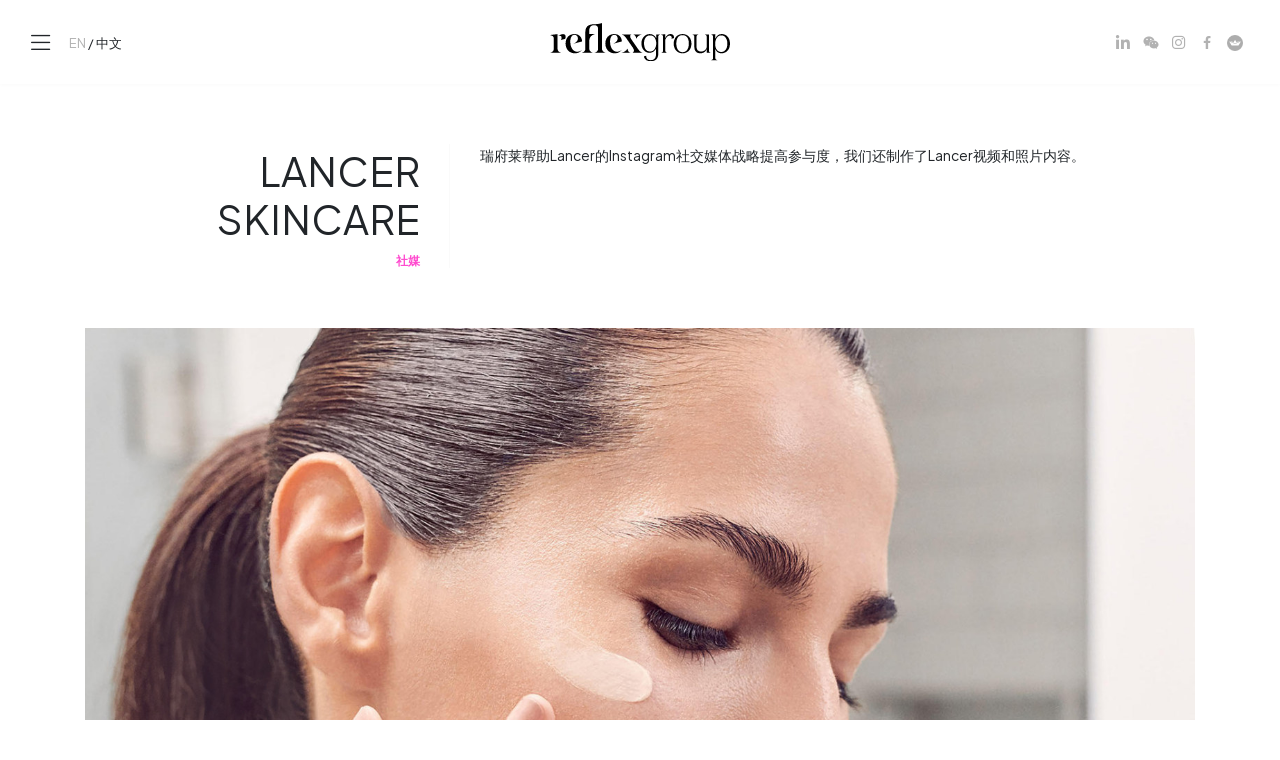

--- FILE ---
content_type: text/html; charset=UTF-8
request_url: https://www.reflexgroup.com/zh/projects/lancer-skincare
body_size: 3168
content:
<!DOCTYPE html>
<html>
    <head>
        <meta charset="utf-8">
        <meta name="viewport" content="width=device-width, initial-scale=1, minimum-scale=1, maximum-scale=1, user-scalable=no">
        <meta name="description" content="社交媒体战略">
        <meta property="og:type" content="website">
        <meta property="og:title" content="reflexgroup">
        <meta property="og:image" content="https://www.reflexgroup.com/images/share.png">
        <meta property="og:description" content="">
        <meta property="og:url" content="http://www.reflexgroup.com/en">
        <title>Lancer Skincare | 瑞府莱商务咨询有限公司</title>
                    <link rel="alternate" hreflang="en" href="https://www.reflexgroup.com/en/projects/lancer-skincare">
                    <link rel="alternate" hreflang="zh" href="https://www.reflexgroup.com/zh/projects/lancer-skincare">
                <link rel="canonical" href="https://www.reflexgroup.com/zh/projects/lancer-skincare">
        <link rel="manifest" href="/manifest.json?v=2">
        <link rel="apple-touch-icon" href="/images/icon-home-screen-180.png">
                    <link rel="stylesheet" href="/build/app.7248898e.css">
                            <!-- Google tag (gtag.js) -->
            <script async src="https://www.googletagmanager.com/gtag/js?id=G-68DLP1GK4D"></script>
            <script>
                window.dataLayer = window.dataLayer || [];
                function gtag(){dataLayer.push(arguments);}
                gtag('js', new Date());

                gtag('config', 'G-68DLP1GK4D');
            </script>

            <!-- accesibility tag from FACIL'iti -->
            <script>
                (function () {
                    var fs = document.createElement("script");
                    fs.setAttribute("src", "https://cdn.facil-iti.app/tags/faciliti-tag.min.js");
                    fs.dataset.applicationIdentifier = "7eb9c3a2-45ee-11ec-bb28-0abd40aed1a0";
                    document.head.appendChild(fs);
                }());
            </script>
            </head>
    <body class="project-page">
        <header>
            <div>
                <span class="iconfont icon-menu"></span>
                <div class="langs">
                                            <a href="https://www.reflexgroup.com/en/projects/lancer-skincare">EN</a> / <span>中文</span>
                                    </div>
            </div>
            <a href="/zh/" class="logo">
                <img src="/build/logo.da2c696f.svg" alt="Logo">            </a>
            <ul class="sns">
    <li><a class="iconfont icon-linkedin" target="_blank" href="https://www.linkedin.com/company/reflex" aria-label="LinkedIn"></a></li>
    <li><span class="iconfont icon-wechat" aria-label="WeChat"><img src="/build/wechat-qr.a2164b6f.png"></span></li>
    <li><a class="iconfont icon-instagram" target="_blank" href="http://instagram.com/reflexgroup" aria-label="Instagram"></a></li>
    <li><a class="iconfont icon-facebook" target="_blank" href="https://www.facebook.com/reflexgroup" aria-label="Facebook"></a></li>
    <li>
        <span class="faciliti" data-faciliti-popin aria-label="FACIL'iti : Adapt the display" title="Manage display settings">
        </span>
    </li>
</ul>
            <div class="menus">
                        <ul>
            
                <li class="first">        <a href="/zh/who-we-are">我们是谁</a>        
    </li>

    
                <li>        <a href="/zh/what-we-do">我们的职责</a>        
    </li>

    
                <li>        <a href="/zh/where-we-are">我们的地点</a>        
    </li>

    
                <li>        <a href="/zh/news-list">新闻</a>        
    </li>

    
                <li>        <a href="/zh/reflexions">博客</a>        
    </li>

    
                <li class="last">        <a href="https://reflexverse.reflexgroup.com/">Reflex元宇宙</a>        
    </li>


    </ul>

                        <ul>
            
                <li class="first">        <a href="/zh/cities/new-york">纽约</a>        
    </li>

    
                <li>        <a href="/zh/cities/london">伦敦</a>        
    </li>

    
                <li>        <a href="/zh/cities/paris">巴黎</a>        
    </li>

    
                <li>        <a href="/zh/cities/milano">米兰</a>        
    </li>

    
                <li class="last">        <a href="/zh/cities/shanghai">上海</a>        
    </li>


    </ul>


                <a href="https://www.reflexgroup.com/en/projects/lancer-skincare" class="d-md-none">EN</a>
            </div>
        </header>
            <div class="container">
        <div class="row">
            <div class="col-md-4 title">
                <h1>Lancer Skincare</h1>
                                    <span>社媒</span>
                            </div>
            <p class="col-md-8 content">瑞府莱帮助Lancer的Instagram社交媒体战略提高参与度，我们还制作了Lancer视频和照片内容。</p>
        </div>
        <div class="row justify-content-center media">
            
                                                                                        <div class="col-12">
                                                    <img src="https://cdn-reflexgroup-com.reflexgroup.cn/project-pictures/60581dcb1c4f9079410127.jpg?x-oss-process=style/project-resize" alt="Lancer Skincare" >
                                            </div>
                                                                                                        <div class="col-12">
                                                    <img src="https://cdn-reflexgroup-com.reflexgroup.cn/project-pictures/6058b4f110d6b160538661.jpg?x-oss-process=style/project-resize" alt="Lancer Skincare" >
                                            </div>
                                                                                                                                    <div class="col-12">
                                                    <img src="https://cdn-reflexgroup-com.reflexgroup.cn/project-pictures/6058b4f119688908850014.jpg?x-oss-process=style/project-resize" alt="Lancer Skincare" >
                                            </div>
                                                                                                        <div class="col-12">
                                                    <img src="https://cdn-reflexgroup-com.reflexgroup.cn/project-pictures/60581e391f176974137209.jpg?x-oss-process=style/project-resize" alt="Lancer Skincare" >
                                            </div>
                                    </div>
    </div>

    <div class="container-fluid">
        <div class="row">
            <h2 class="col">发现更多</h2>
        </div>
        <div class="row">
                            <a class="col-6 col-md-3 project " href="/zh/projects/mac-cosmetics">
    <div>
        <span>魅可</span>
        <span>事件 | 社媒 | 数字化 | 影响者们</span>
    </div>
    <img src="https://cdn-reflexgroup-com.reflexgroup.cn/project-pictures/68e51f36c8efa492395133.jpg?x-oss-process=style/project-thumb" alt="魅可" loading="lazy">
</a>
                            <a class="col-6 col-md-3 project " href="/zh/projects/royal-park">
    <div>
        <span>ROYAL PARK</span>
        <span>品牌推广 | 数字化</span>
    </div>
    <img src="https://cdn-reflexgroup-com.reflexgroup.cn/project-pictures/587ed97f3655e.jpg?x-oss-process=style/project-thumb" alt="ROYAL PARK" loading="lazy">
</a>
                            <a class="col-6 col-md-3 project " href="/zh/projects/mac-national-lipstick-day">
    <div>
        <span>M·A·C</span>
        <span>事件</span>
    </div>
    <img src="https://cdn-reflexgroup-com.reflexgroup.cn/project-pictures/63dc28d9d7da7075308417.png?x-oss-process=style/project-thumb" alt="M·A·C" loading="lazy">
</a>
                            <a class="col-6 col-md-3 project " href="/zh/projects/coty-pop-up-store">
    <div>
        <span>Coty 快闪店</span>
        <span>活动 | 事件</span>
    </div>
    <img src="https://cdn-reflexgroup-com.reflexgroup.cn/project-pictures/6644b880d1d54987482409.jpg?x-oss-process=style/project-thumb" alt="Coty 快闪店" loading="lazy">
</a>
                    </div>
    </div>

    <div class="container-fluid reach-out white">
    <div class="row justify-content-center">
        <div class="col">
            <p class="title-2">瑞府莱助力品牌传播，<strong>传递品牌之美</strong></p>
            <a href="/zh/contact-us" class="button">联系瑞府莱</a>
        </div>
    </div>
</div>
            <footer>
        <div class="container">
            <div class="row justify-content-center">
                <div class="col-12 col-md">
                    <img src="/build/logo.da2c696f.svg" alt="Logo">
                </div>
                <div class="col-6 col-md">
                    <a href="/zh/" class="title-3">首页</a>
                    <a href="/zh/#newsletter">新闻</a>
                    <a href="/zh/#brands">客户列表</a>
                    <a href="/zh/#around-world">我们的世界里</a>
                    <a href="/zh/who-we-are#parallel-lines">平行时空</a>
                    <a href="/zh/reflexions">博客</a>
                    <a href="/zh/sales">销售</a>
                    <a href="https://reflexverse.reflexgroup.com/">Reflex元宇宙</a>
                    <a href="/zh/reflex-archive">Reflex存档</a>
                </div>
                <div class="col-6 col-md">
                    <a href="/zh/what-we-do" class="title-3">我们的职责</a>
                                            <a href="/zh/skills/branding">品牌推广</a>
                                            <a href="/zh/skills/campaigns">活动</a>
                                            <a href="/zh/skills/events">事件</a>
                                            <a href="/zh/skills/social">社媒</a>
                                            <a href="/zh/skills/digital">数字化</a>
                                            <a href="/zh/skills/data-analysis">数据分析</a>
                                            <a href="/zh/skills/strategy">策略</a>
                                            <a href="/zh/skills/influencers">影响者们</a>
                                    </div>
                <div class="col-6 col-md">
                    <a href="/zh/who-we-are" class="title-3">我们是谁</a>
                                                                        <a href="/zh/cities/paris">巴黎</a>
                                                                                                <a href="/zh/cities/new-york">纽约</a>
                                                                                                <a href="/zh/cities/shanghai">上海</a>
                                                                                                <a href="/zh/cities/london">伦敦</a>
                                                                                                <a href="/zh/cities/milano">米兰</a>
                                                                                                                                                                                                                                            </div>
                <div class="col-6 col-md">
                    <a href="/zh/contact-us" class="title-3">联系方式</a>
                    <ul class="sns">
    <li><a class="iconfont icon-linkedin" target="_blank" href="https://www.linkedin.com/company/reflex" aria-label="LinkedIn"></a></li>
    <li><span class="iconfont icon-wechat" aria-label="WeChat"><img src="/build/wechat-qr.a2164b6f.png"></span></li>
    <li><a class="iconfont icon-instagram" target="_blank" href="http://instagram.com/reflexgroup" aria-label="Instagram"></a></li>
    <li><a class="iconfont icon-facebook" target="_blank" href="https://www.facebook.com/reflexgroup" aria-label="Facebook"></a></li>
    <li>
        <span class="faciliti" data-faciliti-popin aria-label="FACIL'iti : Adapt the display" title="Manage display settings">
        </span>
    </li>
</ul>
                    <a href="/zh/privacy-policy">瑞府莱隐私策略</a>
                    <a href="https://www.influencerconnection.com/" target="_blank">Influencer Connection</a>
                </div>
            </div>
            <div class="row">
                <p class="col copyright">&copy; copyright 1988-2026 解释权归瑞府莱集团所有</p>
            </div>
        </div>
    </footer>
                    <script src="/build/runtime.32cc791b.js"></script><script src="/build/253.f5c82dbf.js"></script><script src="/build/97.35866351.js"></script><script src="/build/app.9258f15e.js"></script>
            </body>
</html>


--- FILE ---
content_type: image/svg+xml
request_url: https://www.reflexgroup.com/build/logo.da2c696f.svg
body_size: 1605
content:
<svg viewBox="0 0 1121.81 235.21" xmlns="http://www.w3.org/2000/svg"><path d="m508.06 70.73c-12.57 3.91-10.27 16.76-.61 30.14l42.94 61.35c8 11.43 17.63 18.54 28.03 21.11h-64.75c13.29-7.79 11.95-19.05 1.66-32.99l-40.95-58.5c-8.41-12.03-16.09-17.79-28.28-21.11h61.97z"/><path d="m484.55 156.71c-12.69 19.07-29.63 24.99-42.33 26.62h60.79c-10.07-1.81-20.86-10.44-18.46-26.62z"/><path d="m536.08 97.35c11.02-17.71 22.58-24.78 37.3-26.62h-55.76c10.07 1.81 20.71 10.39 18.46 26.62z"/><path d="m446.42 164.8c-3.55 6.52-15.22 21.45-43.68 21.45-37.35 0-57.75-28.39-57.75-59.81 0-33.64 20.64-58.6 55.46-58.6 29.87 0 47.24 20.79 47.24 45.79l-53.88 13.56s28.05-9.75 28.05-32.39c0-10.52-6.74-22.13-21.41-22.13-18.02 0-26.08 20.01-26.08 41.63 0 35.1 16.65 62.4 43.48 62.4 17.41 0 25.68-8.52 28.57-11.9z"/><path d="m826.31 179.55c26.67 0 38.99-23.94 38.99-52.43 0-31-10.95-52.44-38.99-52.44-28.06 0-38.99 21.44-38.99 52.44 0 28.49 12.31 52.43 38.99 52.43zm0-111.71c32.6 0 55.39 24.16 55.39 59.27 0 33.74-21.88 59.27-55.39 59.27-33.52 0-55.39-25.53-55.39-59.27 0-35.11 22.79-59.27 55.39-59.27z"/><path d="m623.27 175.22c23.7 0 38.74-20.29 38.74-50.14 0-28.95-13.91-49.01-38.74-49.01-26.22 0-37.15 23.93-37.15 47.86 0 25.99 9.12 51.29 37.15 51.29zm64.03-104.35c-7.52 2.5-12.52 4.79-12.52 13.45 0 0 .27 77.06.27 102.75 0 29.24-14.92 48.15-47.79 48.15-24.62 0-40.14-13.28-42.16-30.19l14.93-3.71s-.11 1.69-.11 3.53c0 8.44 5.93 23.49 27.35 23.49 20.78 0 34.12-10.04 34.12-43.32 0-12.99-.27-27.12-.27-27.12h-.46c-7.29 13.9-20.96 25.53-39.42 25.53-35.79 0-51.52-30.54-51.52-58.13 0-33.5 23.25-57.43 51.97-57.43 18.23 0 32.37 10.26 39.89 25.07h.46v-22.12s25.29.05 25.29.05z"/><path d="m1067.32 178.21c21.21 0 38.07-16.87 38.07-52.21 0-22.35-10.25-49.95-38.07-49.95-24.18 0-38.09 25.08-38.09 51.76 0 29.2 13.68 50.4 38.09 50.4zm-63.39 50.36c7.53-2.52 12.75-4.8 12.75-13.47v-130.21c0-9.37-8.19-12.49-12.75-14.09l25.75-2.47v28.02h.46c9.13-19.83 21.22-28.5 40.37-28.5 29.41 0 51.3 23.49 51.3 59.29 0 37.4-23.94 59.28-53.81 59.28-18.94 0-30.8-10.94-37.18-25.31h-.46v54c0 8.67 5.24 10.95 12.76 13.47h-39.19z"/><path d="m758.38 88.82c0-5.92-4.96-11.41-13.85-11.41-12.54 0-26.3 19.16-26.3 29.88v63.36c0 8.86 8.24 11.18 12.8 12.77h-39.19c4.55-1.59 12.7-3.72 12.7-12.84v-85.95c0-8.67-5.22-10.95-12.75-13.46l26.44-2.46v24.22h.46c5.25-12.32 15.97-25.09 30.78-25.09 19.62 0 24.92 12.53 23.12 25.05l-15.09 3.87c.44-1.87.89-4.57.89-7.94z"/><path d="m913.34 145.36c0 21.66 12.32 30.09 28.73 30.09 20.75 0 34.88-16.19 34.88-31v-60.13c0-9.7-8.2-11.85-12.77-13.45l26.45-.06v99.18c0 8.68 5.23 10.95 12.75 13.45h-25.97s0-22.57 0-22.57h-.46c-6.38 15.28-21.43 25.53-38.31 25.53-17.54 0-38.98-6.84-38.98-38.06v-64.01c0-9.8-8.33-11.85-12.89-13.45h39.37c-4.55 1.6-12.88 3.65-12.88 13.45l.08 61.05z"/><path d="m0 183.35c18.65-4.95 23.46-14.54 23.46-25.4v-62.29c0-13.23-5.99-16.92-23.46-21.63l46.92-5.85v89.77c0 10.86 5.05 20.45 23.46 25.4z"/><path d="m51.72 79.88c8.85-5.36 19.18-11.7 28.71-11.7 10.25 0 17.13 5.14 17.13 17.05 0 7.05-3.72 12.56-3.72 12.56l-25.9 6.53s4.08-5.39 4.08-14.27c0-12.65-10.18-12.42-20.31-10.17z"/><path d="m324.04 157.13v-157.13c-3.28 1.11-20.06 7.63-47.72 7.63-36.33 0-56.16 13.52-56.16 48.75 0 9.97.15 4.82.15 12.02v88.17c0 10.86-4.81 21.82-23.46 26.78h71.09c-18.4-4.95-23.45-15.91-23.46-26.75v-41.89c0-31.03 14.8-40.09 35.73-46.63h-35.73s-.15-19.97-.15-19.97c0-17.14 7.86-34.82 30.33-34.82 19.36 0 25.2 10.78 25.2 24v119.89c0 10.86-4.8 21.21-23.45 26.17h71.09c-18.92-5.28-23.46-14.62-23.46-26.22z"/><path d="m198.44 164.8c-3.55 6.52-15.22 21.45-43.68 21.45-37.35 0-57.75-28.39-57.75-59.81 0-33.64 20.64-58.6 55.46-58.6 29.87 0 47.24 20.79 47.24 45.79l-53.88 13.56s28.05-9.75 28.05-32.39c0-10.52-6.74-22.13-21.41-22.13-18.02 0-26.08 20.01-26.08 41.63 0 35.1 16.65 62.4 43.48 62.4 17.41 0 25.68-8.52 28.57-11.9z"/></svg>

--- FILE ---
content_type: application/javascript
request_url: https://www.reflexgroup.com/build/app.9258f15e.js
body_size: 2857
content:
(self.webpackChunk=self.webpackChunk||[]).push([[524],{6676:(s,e,t)=>{t(113),t(6099),t(6031),t(9599),t(111);var n=t(4692),a=t(4743),r=n("header .icon-menu");r.on("click",(function(){n("header").toggleClass("with-menu"),r.toggleClass("icon-menu").toggleClass("icon-close")}));var o=n(".more-toggle"),i=o.text();o.on("click",(function(){o.parents(".row").find(".additional").toggleClass("shown"),o.text()===i?o.text(o.data("toggle-text")):o.text(i)}));var l=n(".city");n(window).on("resize",(function(){l.height(1.5*l.eq(0).width())})).trigger("resize");var j=function(){l.each((function(){var s=n(this).find(".clock"),e=s.data("timezone");s.text(a.tz(e).format("HH:mm"))}))};j(),setInterval(j,6e4),n(".sns").children("li").on("touchstart",(function(){n(this).toggleClass("clicked")})),n(document).on("touchstart",(function(s){n(s.target).parents(".sns").length||n(".sns").children("li").removeClass("clicked")})),n(".member").on("click",(function(){n(this).toggleClass("clicked").siblings().removeClass("clicked")})).on("mouseleave",(function(){n(this).removeClass("clicked")})),n(".city-email").on("click",(function(){var s=n(this),e=s.siblings().last();e.text()==s.data("email")?e.text(""):e.text(s.data("email"))})),n(".carousel").slick({dots:!0,autoplay:!1,autoplaySpeed:5e3,prevArrow:".carousel-wrapper .icon-arrow-left",nextArrow:".carousel-wrapper .icon-arrow-right",responsive:[{breakpoint:576,settings:{dots:!1}}]}),n(".instagram-posts").slick({slidesToShow:4,slidesToScroll:1,autoplay:!0,autoplaySpeed:5e3,prevArrow:".gallery .icon-arrow-left",nextArrow:".gallery .icon-arrow-right",responsive:[{breakpoint:768,settings:{slidesToShow:3}},{breakpoint:576,settings:{slidesToShow:2}}]});var c=n("video.preview"),d=n("video.video"),u=n(".video-wrapper > div > *"),m=d.get(0);n(".video-wrapper").on("click",(function(){u.toggle(),c.toggleClass("hidden"),d.toggleClass("hidden"),m.paused?m.play():m.pause()})),d.on("ended",(function(){d.hide(),u.removeClass("hidden"),c.removeClass("hidden")})),n(".gallery .play").on("click",(function(){var s=n(this),e=s.prev().get(0);s.toggleClass("hidden"),e.paused?e.play():e.pause()})),n(".gallery video").on("ended",(function(){var s=n(this);s.get(0).load(),s.next("img").removeClass("hidden")}));var g=n("#newsletter form"),h=n('input[type="email"]',g);g.on("submit",(function(s){var e=h.val(),t=g.next();s.preventDefault(),t.text(t.data("submitting")).removeClass("hidden"),n.post(g.attr("action"),{email:e},(function(){t.text(t.data("done")),h.val(""),setTimeout((function(){t.addClass("hidden")}),2e3)}))})),n(".banner .sound").on("click",(function(){var s=n(this);s.toggleClass("unmuted"),s.prev()[0].muted=!s.hasClass("unmuted")})),n(".testimonies").slick({infinite:!0,dots:!1,draggable:!1,autoplaySpeed:5e3,slidesToShow:3,prevArrow:".testimonies-wrapper .icon-arrow-left",nextArrow:".testimonies-wrapper .icon-arrow-right",responsive:[{breakpoint:480,settings:{slidesToShow:1}}]}),"serviceWorker"in navigator&&navigator.serviceWorker.register("/sw.js")},111:(s,e,t)=>{"use strict";t.r(e)},5358:(s,e,t)=>{var n={"./af":5177,"./af.js":5177,"./ar":1509,"./ar-dz":1488,"./ar-dz.js":1488,"./ar-kw":8676,"./ar-kw.js":8676,"./ar-ly":2353,"./ar-ly.js":2353,"./ar-ma":4496,"./ar-ma.js":4496,"./ar-ps":6947,"./ar-ps.js":6947,"./ar-sa":2682,"./ar-sa.js":2682,"./ar-tn":9756,"./ar-tn.js":9756,"./ar.js":1509,"./az":5533,"./az.js":5533,"./be":8959,"./be.js":8959,"./bg":7777,"./bg.js":7777,"./bm":4903,"./bm.js":4903,"./bn":1290,"./bn-bd":7357,"./bn-bd.js":7357,"./bn.js":1290,"./bo":1545,"./bo.js":1545,"./br":1470,"./br.js":1470,"./bs":4429,"./bs.js":4429,"./ca":7306,"./ca.js":7306,"./cs":6464,"./cs.js":6464,"./cv":3635,"./cv.js":3635,"./cy":4226,"./cy.js":4226,"./da":3601,"./da.js":3601,"./de":7853,"./de-at":6111,"./de-at.js":6111,"./de-ch":4697,"./de-ch.js":4697,"./de.js":7853,"./dv":708,"./dv.js":708,"./el":4691,"./el.js":4691,"./en-au":3872,"./en-au.js":3872,"./en-ca":8298,"./en-ca.js":8298,"./en-gb":6195,"./en-gb.js":6195,"./en-ie":6584,"./en-ie.js":6584,"./en-il":5543,"./en-il.js":5543,"./en-in":9033,"./en-in.js":9033,"./en-nz":9402,"./en-nz.js":9402,"./en-sg":3004,"./en-sg.js":3004,"./eo":2934,"./eo.js":2934,"./es":7650,"./es-do":838,"./es-do.js":838,"./es-mx":7730,"./es-mx.js":7730,"./es-us":6575,"./es-us.js":6575,"./es.js":7650,"./et":3035,"./et.js":3035,"./eu":3508,"./eu.js":3508,"./fa":119,"./fa.js":119,"./fi":527,"./fi.js":527,"./fil":5995,"./fil.js":5995,"./fo":2477,"./fo.js":2477,"./fr":5498,"./fr-ca":6435,"./fr-ca.js":6435,"./fr-ch":7892,"./fr-ch.js":7892,"./fr.js":5498,"./fy":7071,"./fy.js":7071,"./ga":1734,"./ga.js":1734,"./gd":217,"./gd.js":217,"./gl":7329,"./gl.js":7329,"./gom-deva":2124,"./gom-deva.js":2124,"./gom-latn":3383,"./gom-latn.js":3383,"./gu":5050,"./gu.js":5050,"./he":1713,"./he.js":1713,"./hi":3861,"./hi.js":3861,"./hr":6308,"./hr.js":6308,"./hu":609,"./hu.js":609,"./hy-am":7160,"./hy-am.js":7160,"./id":4063,"./id.js":4063,"./is":9374,"./is.js":9374,"./it":8383,"./it-ch":1827,"./it-ch.js":1827,"./it.js":8383,"./ja":3827,"./ja.js":3827,"./jv":9722,"./jv.js":9722,"./ka":1794,"./ka.js":1794,"./kk":7088,"./kk.js":7088,"./km":6870,"./km.js":6870,"./kn":4451,"./kn.js":4451,"./ko":3164,"./ko.js":3164,"./ku":8174,"./ku-kmr":6181,"./ku-kmr.js":6181,"./ku.js":8174,"./ky":8474,"./ky.js":8474,"./lb":9680,"./lb.js":9680,"./lo":5867,"./lo.js":5867,"./lt":5766,"./lt.js":5766,"./lv":9532,"./lv.js":9532,"./me":8076,"./me.js":8076,"./mi":1848,"./mi.js":1848,"./mk":306,"./mk.js":306,"./ml":3739,"./ml.js":3739,"./mn":9053,"./mn.js":9053,"./mr":6169,"./mr.js":6169,"./ms":3386,"./ms-my":2297,"./ms-my.js":2297,"./ms.js":3386,"./mt":7075,"./mt.js":7075,"./my":2264,"./my.js":2264,"./nb":2274,"./nb.js":2274,"./ne":8235,"./ne.js":8235,"./nl":2572,"./nl-be":3784,"./nl-be.js":3784,"./nl.js":2572,"./nn":4566,"./nn.js":4566,"./oc-lnc":9330,"./oc-lnc.js":9330,"./pa-in":9849,"./pa-in.js":9849,"./pl":4418,"./pl.js":4418,"./pt":9834,"./pt-br":8303,"./pt-br.js":8303,"./pt.js":9834,"./ro":4457,"./ro.js":4457,"./ru":2271,"./ru.js":2271,"./sd":1221,"./sd.js":1221,"./se":3478,"./se.js":3478,"./si":7538,"./si.js":7538,"./sk":5784,"./sk.js":5784,"./sl":6637,"./sl.js":6637,"./sq":6794,"./sq.js":6794,"./sr":5719,"./sr-cyrl":3322,"./sr-cyrl.js":3322,"./sr.js":5719,"./ss":6e3,"./ss.js":6e3,"./sv":1011,"./sv.js":1011,"./sw":748,"./sw.js":748,"./ta":1025,"./ta.js":1025,"./te":1885,"./te.js":1885,"./tet":8861,"./tet.js":8861,"./tg":6571,"./tg.js":6571,"./th":5802,"./th.js":5802,"./tk":9527,"./tk.js":9527,"./tl-ph":9231,"./tl-ph.js":9231,"./tlh":1052,"./tlh.js":1052,"./tr":5096,"./tr.js":5096,"./tzl":9846,"./tzl.js":9846,"./tzm":1765,"./tzm-latn":7711,"./tzm-latn.js":7711,"./tzm.js":1765,"./ug-cn":8414,"./ug-cn.js":8414,"./uk":6618,"./uk.js":6618,"./ur":158,"./ur.js":158,"./uz":7609,"./uz-latn":2475,"./uz-latn.js":2475,"./uz.js":7609,"./vi":1135,"./vi.js":1135,"./x-pseudo":4051,"./x-pseudo.js":4051,"./yo":2218,"./yo.js":2218,"./zh-cn":2648,"./zh-cn.js":2648,"./zh-hk":1632,"./zh-hk.js":1632,"./zh-mo":1541,"./zh-mo.js":1541,"./zh-tw":304,"./zh-tw.js":304};function a(s){var e=r(s);return t(e)}function r(s){if(!t.o(n,s)){var e=new Error("Cannot find module '"+s+"'");throw e.code="MODULE_NOT_FOUND",e}return n[s]}a.keys=function(){return Object.keys(n)},a.resolve=r,s.exports=a,a.id=5358}},s=>{s.O(0,[253,97],(()=>{return e=6676,s(s.s=e);var e}));s.O()}]);

--- FILE ---
content_type: image/svg+xml
request_url: https://www.reflexgroup.com/build/images/faciliti.863b2651.svg
body_size: 278
content:
<svg enable-background="new 0 0 100 100" viewBox="0 0 100 100" xmlns="http://www.w3.org/2000/svg"><circle cx="50" cy="50" fill="#e2003d" r="50"/><g fill="#fff"><path d="m86.125 38.06-24.967 5.648 2.722 3.381z"/><path d="m14.252 37.962 24.918 5.684-2.721 3.382z"/><path d="m50.368 52.805 11.191-4.67-11.191-17.322v-.089l-.034.043-.033-.043v.089l-11.674 17.151 11.674 4.841v.029l.033-.018.034.018z"/><path d="m50.334 55.609-36.744-15.483 15.583 26.181h21.128.067 21.129l15.582-26.181z"/></g><path d="m253.079 39.973-15.582 26.027h-21.129-.067-21.128l32.962 32.358c20.912-5.215 36.616-23.592 37.793-45.826z" fill="#aa0132"/><path d="m253.079 39.973-15.582 26.027h-21.129-.067-21.128l32.962 32.358c20.912-5.215 36.616-23.592 37.793-45.826z" fill="#e2003d"/></svg>